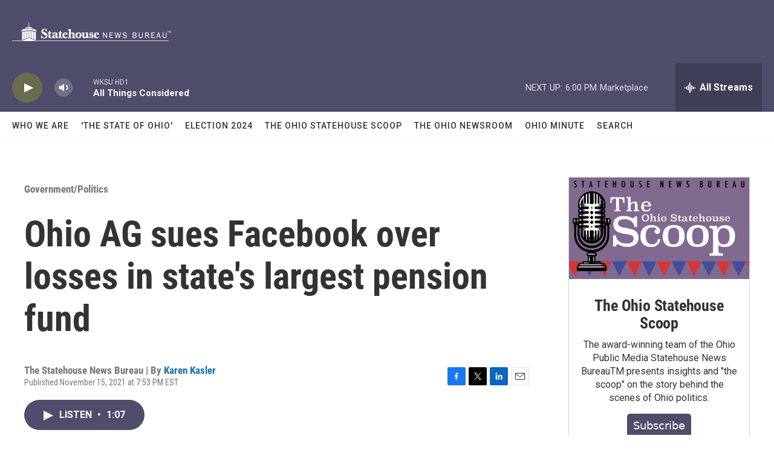

--- FILE ---
content_type: text/html; charset=utf-8
request_url: https://www.google.com/recaptcha/api2/aframe
body_size: 269
content:
<!DOCTYPE HTML><html><head><meta http-equiv="content-type" content="text/html; charset=UTF-8"></head><body><script nonce="OwJivXyZLR5LSV1bk6R-rg">/** Anti-fraud and anti-abuse applications only. See google.com/recaptcha */ try{var clients={'sodar':'https://pagead2.googlesyndication.com/pagead/sodar?'};window.addEventListener("message",function(a){try{if(a.source===window.parent){var b=JSON.parse(a.data);var c=clients[b['id']];if(c){var d=document.createElement('img');d.src=c+b['params']+'&rc='+(localStorage.getItem("rc::a")?sessionStorage.getItem("rc::b"):"");window.document.body.appendChild(d);sessionStorage.setItem("rc::e",parseInt(sessionStorage.getItem("rc::e")||0)+1);localStorage.setItem("rc::h",'1762207642809');}}}catch(b){}});window.parent.postMessage("_grecaptcha_ready", "*");}catch(b){}</script></body></html>